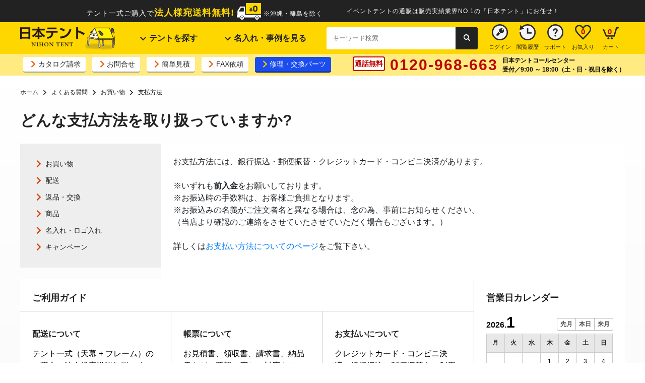

--- FILE ---
content_type: text/html; charset=UTF-8
request_url: https://japan-tent.com/user_data/faq.php?id=56
body_size: 7294
content:
<!doctype html>
<html lang="ja">
<head>
    <meta charset="UTF-8" />
    <title>どんな支払方法を取り扱っていますか? | お買い物 | よくあるご質問 | 日本テント</title>
    <meta name="description" content="お客様からよくお問い合わせ頂く内容をまとめました。「テントについて」「名入れについて」「支払い・送料・配送について」" />
    <meta name="viewport" content="width=device-width, initial-scale=1" />
    <meta http-equiv="x-dns-prefetch-control" content="on" />
    <link rel="preconnect dns-prefetch" href="//cdn.jsdelivr.net">
    <link rel="preconnect dns-prefetch" href="//www.googletagmanager.com">
    <link rel="preconnect dns-prefetch" href="//googleads.g.doubleclick.net">
    <link rel="preconnect dns-prefetch" href="//www.google.com">
    <link rel="preconnect dns-prefetch" href="//www.google-analytics.com">
    <link rel="preconnect dns-prefetch" href="//analytics.google.com">
    <link rel="preconnect dns-prefetch" href="//www.google.co.jp">
    <link rel="preconnect dns-prefetch" href="//stats.g.doubleclick.net">
    <link rel="preconnect dns-prefetch" href="//s.yjtag.jp">
    <link rel="preconnect dns-prefetch" href="//am.yahoo.co.jp">
    <link rel="canonical" href="https://japan-tent.com/user_data/faq.php" />
    <link href="/user_data/packages/default/css/mypage.styles.min.css" rel="stylesheet">
    <link href="/user_data/packages/default/css/header.min.css" rel="stylesheet">

<script>(function(w,d,s,l,i){w[l]=w[l]||[];w[l].push({'gtm.start':
new Date().getTime(),event:'gtm.js'});var f=d.getElementsByTagName(s)[0],
j=d.createElement(s),dl=l!='dataLayer'?'&l='+l:'';j.async=true;j.src=
'https://www.googletagmanager.com/gtm.js?id='+i+dl;f.parentNode.insertBefore(j,f);
})(window,document,'script','dataLayer','GTM-PM58PSB');</script>
<script async src="https://s.yimg.jp/images/listing/tool/cv/ytag.js"></script>
<script>
window.yjDataLayer = window.yjDataLayer || [];
function ytag() { yjDataLayer.push(arguments); }
ytag({"type":"ycl_cookie"});
</script>

            <script type="application/ld+json">
{
  "@context": "https://schema.org",
  "@type": "FAQPage",
  "mainEntity": [
    {
      "@type": "Question",
      "name": "どんな支払方法を取り扱っていますか?",
      "acceptedAnswer": {
        "@type": "Answer",
        "text": "お支払方法には、銀行振込・郵便振替・クレジットカード・コンビニ決済があります。<br><br>※いずれも<strong>前入金</strong>をお願いしております。<br>※お振込時の手数料は、お客様ご負担となります。<br>※お振込みの名義がご注文者名と異なる場合は、念の為、事前にお知らせください。（当店より確認のご連絡をさせていたさせていただく場合もございます。）<br><br>詳しくは<a href=\"https://japan-tent.com/user_data/guide_payment.php\">お支払い方法についてのページ</a>をご覧下さい。"
      }
    }
  ]
}
</script>
<script type="application/ld+json">
{
    "@context": "https://schema.org",
    "@type": "BreadcrumbList",
    "itemListElement": [
        {
            "@type": "ListItem",
            "position": 1,
            "name": "ホーム",
            "item": "https://japan-tent.com/"
        },
        {
            "@type": "ListItem",
            "position": 2,
            "name": "よくある質問",
            "item": "https://japan-tent.com/user_data/faq.php"
        },
        {
            "@type": "ListItem",
            "position": 3,
            "name": "お買い物",
            "item": "https://japan-tent.com/user_data/faq.php?cat=26"
        },
        {
            "@type": "ListItem",
            "position": 4,
            "name": "支払方法",
            "item": "https://japan-tent.com/user_data/faq.php?id=56"
        }
    ]
}
</script>
    </head>

<!-- ▼BODY部 スタート -->
<body>
<!-- Google Tag Manager (noscript) -->
<noscript><iframe src="https://www.googletagmanager.com/ns.html?id=GTM-PM58PSB"
height="0" width="0" style="display:none;visibility:hidden"></iframe></noscript>
<!-- End Google Tag Manager (noscript) -->

    <noscript>
        <p>JavaScript を有効にしてご利用下さい.</p>
    </noscript>

    <a name="top" id="top"></a>

    

                             

                                <!-- ▽ header -->
    <div class="fluid-container -dark">
        <div class="row descrition-header">
            <p class="title">イベントテントの通販は販売実績業界NO.1の「日本テント」にお任せ！</p>
            <div class="descrition"><span class="_fs-14px">テント一式ご購入で</span><strong class="_fs-18px _text-primary">法人様宛送料無料!</strong>&nbsp;<img src="/user_data/packages/default/img/common/icon-delivery.svg" width="48" height="33" alt="送料無料">&nbsp;<span class="_fs-12px">※沖縄・離島を除く</span></div>
        </div><!-- /.row -->
    </div><!-- /.fluid-container -->
    <div class="fluid-container -primary">
        <div class="row main-header">
            <div class="logo"><a href="/"><img src="/user_data/packages/default/img/common/logo.png" width="191" height="49" alt="日本テント"></a></div>
            <div class="globalnav">
                <div class="menu-item">
                    <a href="#"><i class="icon-icon-donw _fs-12px"></i> テントを探す</a>
                    <ul class="submenu">
                        <li><a href="/user_data/pro_list.php"><i class="_fs-14px icon-arrowright _text-orange"></i>すべてのテントを見る</a></li>
                        <li><a href="#" onClick="formToProlist('/user_data/pro_list.php', {'structure[]':'組み立て式', 'mode':'preselect', 'transactionid':'f1a9219f396022fbf21bab2784f77b6a551dc9d4'});return false;"><i class="_fs-14px icon-arrowright _text-orange"></i>組立式テント</a></li>
                        <li><a href="/one-touch-tent/"><i class="_fs-14px icon-arrowright _text-orange"></i>ワンタッチテント</a></li>
                        <li><a href="/user_data/pro_list_ten.php"><i class="_fs-14px icon-arrowright _text-orange"></i>天幕</a></li>
                        <li><a href="/user_data/pro_list_yoko.php"><i class="_fs-14px icon-arrowright _text-orange"></i>横幕</a></li>
                        <li><a href="/user_data/pro_list_option.php"><i class="_fs-14px icon-arrowright _text-orange"></i>オプション品</a></li>
                    </ul>
                </div>
                <div class="menu-item">
                    <a href="#"><i class="icon-icon-donw _fs-12px"></i> 名入れ・事例を見る</a>
                    <ul class="submenu">
                        <li><a href="/user_data/moji_guide.php"><i class="_fs-14px icon-arrowright _text-orange"></i>名入れ・ロゴ入れ実例</a></li>
                        <li><a href="/user_data/logo.php"><i class="_fs-14px icon-arrowright _text-orange"></i>名入れ料金・注文方法</a></li>
                        <li><a href="/user_data/case.php"><i class="_fs-14px icon-arrowright _text-orange"></i>導入事例</a></li>
                    </ul>
                </div>
            </div><!-- /.globalnav -->
            <div>
                <form method="get" action="https://japan-tent.com/user_data/search.php" class="search-form">
                    <input type="text" name="words" size="25" placeholder="キーワード検索">
                    <input type="submit" value="&#xe801">
                </form>
            </div>
            <div class="utility">
                <a class="icon-utility" href="/mypage/login.php"><img src="/user_data/packages/default/img/common/icon-login.svg" alt="ログイン" width="32" height="32" class="icon"><span class="text">ログイン</span></a>
                <a class="icon-utility" href="/user_data/bhistory.php"><img src="/user_data/packages/default/img/common/icon-history.svg" alt="閲覧履歴" width="32" height="32" class="icon"><span class="text">閲覧履歴</span></a>
                <a class="icon-utility" href="/user_data/guide.php"><img src="/user_data/packages/default/img/common/icon-help.svg" alt="サポート" width="32" height="32" class="icon"><span class="text">サポート</span></a>
                <a class="icon-utility" href="/user_data/favorite.php"><img src="/user_data/packages/default/img/common/icon-favorite.svg" alt="お気入り" width="32" height="32" class="icon"><span class="text">お気入り</span><span id="favoriteCount" class="quantity -favorite">0</span></a>
                <a class="icon-utility" href="/cart/"><img src="/user_data/packages/default/img/common/icon-cart.svg" alt="カート" width="32" height="32" class="icon"><span class="text">カート</span><span class="quantity -cart">0</span></span></a>
            </div><!-- /.subnav -->
        </div><!-- /.row -->
    </div><!-- /.fluid-container -->
    <div class="fluid-container -lightprimary _mb-2">
        <div class="row sub-header">
            <div class="subnav">
                <a href="/user_data/catalog.php" target="_blank" class="btn-subnav"><i class="_fs-14px icon-arrowright _text-orange"></i>カタログ請求</a>
                <a href="/contact/" class="btn-subnav"><i class="_fs-14px icon-arrowright _text-orange"></i>お問合せ</a>
                <a href="/user_data/estimate.php" class="btn-subnav"><i class="_fs-14px icon-arrowright _text-orange"></i>簡単見積</a>
                <a href="/user_data/fax.php" class="btn-subnav"><i class="_fs-14px icon-arrowright _text-orange"></i>FAX依頼</a>
                <a href="/user_data/repair.php" class="btn-subnav -is-primary"><i class="_fs-14px icon-arrowright _text-yellow"></i>修理・交換パーツ</a>
            </div><!-- /.subnav -->
            <div class="contact">
                <div><span class="default-badge -outline -danger _fs-14px">通話無料</span></div>
                <div>
                    <span class="_fw-bold _text-danger _fs-30px _ls-2">0120-968-663</span>
                </div>
                <div class="_fs-12px _fw-bold">
                    日本テントコールセンター<br>
                    受付／9:00 ～ 18:00（土・日・祝日を除く）
                </div>
            </div><!-- /.contact -->
        </div><!-- /.row -->
    </div><!-- /.fluid-container -->

    <!-- △ header -->

                

                                    
                                    
                                                            
                <!-- ▼メイン -->
                <div class="fluid-container">
    <div class="row _fs-12px _mb-2">
        <!-- ▽ topic path -->
        <nav>
            <ol class="pankuzu-container">
                <li class="link"><a href="/">ホーム</a></li>
                <li class="link"><a href="/user_data/faq.php">よくある質問</a></li>
                <li class="link"><a href="/user_data/faq.php?cat=26">お買い物</a></li>
                <li class="link">支払方法</li>
            </ol>
        </nav>

        <!-- △ topic path -->
        <h1 class="title-headings _mt-2 -h2 _fs-30px _mb-2">どんな支払方法を取り扱っていますか?</h1>
    </div><!-- /.row -->
</div><!-- /.container-fluid -->

<div class="tow-colmun">
    <div class="aside -mypage">
        <div class="inner">
            <ul class="vertical-dropdown -mypage _fs-14px">
                <li><a class="parent-menu -narrow" href="/user_data/faq.php?cat=26">お買い物</a></li>
                <li><a class="parent-menu -narrow" href="/user_data/faq.php?cat=27">配送</a></li>
                <li><a class="parent-menu -narrow" href="/user_data/faq.php?cat=28">返品・交換</a></li>
                <li><a class="parent-menu -narrow" href="/user_data/faq.php?cat=29">商品</a></li>
                <li><a class="parent-menu -narrow" href="/user_data/faq.php?cat=30">名入れ・ロゴ入れ</a></li>
                <li><a class="parent-menu -narrow" href="/user_data/faq.php?cat=31">キャンペーン</a></li>
            </ul>
        </div><!-- /.inner -->
    </div><!-- /.aside -->
    <div class="main -mypage">
        <div class="inner">
<dl>
<dd 1rem="" class="answer p-3" contentindex="0c" font-size:="" helvetica="" padding:="" style="box-sizing: border-box; margin-bottom: 0.5rem; margin-left: 0px; color: rgb(33, 37, 41); font-family: Roboto, -apple-system, BlinkMacSystemFont, " yu="">
お支払方法には、銀行振込・郵便振替・クレジットカード・コンビニ決済があります。<br />
<br style="box-sizing: border-box;" />
※いずれも<span style="box-sizing: border-box; font-weight: bolder;">前入金</span>をお願いしております。<br style="box-sizing: border-box;" />
※お振込時の手数料は、お客様ご負担となります。<br style="box-sizing: border-box;" />
※お振込みの名義がご注文者名と異なる場合は、念の為、事前にお知らせください。<br style="box-sizing: border-box;" />
（当店より確認のご連絡をさせていたさせていただく場合もございます。）<br style="box-sizing: border-box;" />
<br style="box-sizing: border-box;" />
詳しくは<a href="https://japan-tent.com/user_data/guide_payment.php" style="box-sizing: border-box; color: rgb(0, 123, 255); text-decoration-line: none; background-color: transparent;" targer="_blank">お支払い方法についてのページ</a>をご覧下さい。</dd>
</dl>
<div>
&nbsp;</div>

        </div><!-- /.inner -->
    </div><!-- /.main -->
</div><!--/.tow-colmun -->
                <!-- ▲メイン -->

                                                            
                                    
                                    
                            
    <!-- ▽ footer -->
    <div class="fluid-container _mt-0 _mb-0">
        <div class="row _bg-white">
            <div class="grid-container -guide">
                <div class="grid">
                    <h2 class="title-headings -h2">ご利用ガイド</h2>
                </div><!-- /.grid -->
                <div class="grid">
                    <h2 class="title-headings -h2 _mb-1">営業日カレンダー</h2>
                    <div id="js-calendar"></div>
                    <div class="flex-container _mt-1 -flexstart -nogap">
                        <div class="-today -description">本日</div><!-- /.item -->
                        <div class="-holiday -description">休日</div><!-- /.item -->
                    </div><!-- /.flex-container -->
                    <p class="_fw-bold _fs-14px _mt-1">日本テントコールセンター</p><!-- /._fw-bold -->
                    <div class="flex-container -flexstart -center -nogap">
                        <div><span class="default-badge -outline -danger _fs-12px _mr-1">通話無料</span></div>
                        <div>
                            <a href="tel:0120-968-663"><span class="_fw-bold _text-danger _fs-26px">0120-968-663</span></a>
                        </div>
                    </div><!-- /.flex-container -->
                    <p class="_fs-12px">受付／9:00 ～ 18:00（土・日・祝日を除く）</p>
                </div><!-- /.grid -->

                <div class="grid">
                    <h3 class="title-headings -h3 _mb-1"><i class="icon-delivery _fs-24px"></i>配送について</h3>
                    <p class="_fs-16px">
                        テント一式（天幕 + フレーム）のご購入で法人様宛送料無料です。<br>
                        （沖縄・離島地域および個人宅配送を除く）
                    </p>
                    <a href="/user_data/guide_delivery.php" class="more"><i class="icon-right"></i>詳しく見る</a>
                </div><!-- /.grid -->
                <div class="grid">
                    <h3 class="title-headings -h3 _mb-1"><i class="icon-bill _fs-24px"></i>帳票について</h3><!-- /.title-headings -->
                    <p class="_fs-16px">
                        お見積書、領収書、請求書、納品書などご要望に応じて対応させていただいております。
                    </p>
                    <a href="/user_data/guide_report.php" class="more"><i class="icon-right"></i>詳しく見る</a>
                </div><!-- /.grid -->
                <div class="grid">
                    <h3 class="title-headings -h3 _mb-1"><i class="icon-card _fs-24px"></i>お支払いについて</h3><!-- /.title-headings -->
                    <p class="_fs-16px _mb-1">
                        クレジットカード・コンビニ決済、銀行振込・郵便振替をご利用いただけます。
                    </p>
                    <img class="lazy" src="/user_data/packages/default/img/common/dammy.gif" data-src="/user_data/packages/default/img/common/fig-payment.png" alt="クレジット決済・コンビニ決済" width="218" height="58">
                    <a href="/user_data/guide_payment.php" class="more"><i class="icon-right"></i>詳しく見る</a>
                </div><!-- /.grid -->
                <div class="grid">
                    <h3 class="title-headings -h3 _mb-1"><i class="icon-return _fs-24px"></i>返品・交換について</h3><!-- /.title-headings -->
                    <p class="_fs-16px">
                        万が一の不良品に関しては誠意を持って対応させていただきます。<br>
                        お客様のご都合による返品及び交換は商品の特性上、お受け致しかねます。
                    </p>
                    <a href="/user_data/guide_return.php" class="more"><i class="icon-right"></i>詳しく見る</a>
                </div><!-- /.grid -->
                <div class="grid">
                    <h3 class="title-headings -h3 _mb-1"><i class="icon-calendar _fs-24px"></i>納期について</h3><!-- /.title-headings -->
                    <p class="_fs-16px">
                        平日午前11時迄のご入金確認で即日、以降は翌営業日での発送となります。<br>
                        「名入れ・ロゴ」の指定がある場合は10営業日程度かかります。<br>
                        （お急ぎの場合はご相談ください）
                    </p>
                    <a href="/user_data/guide_deliverydate.php" class="more"><i class="icon-right"></i>詳しく見る</a>
                </div><!-- /.grid -->
                <div class="grid">
                    <h3 class="title-headings -h3 _mb-1"><i class="icon-faq _fs-24px"></i>よくある質問</h3><!-- /.title-headings -->
                    <p class="_fs-16px">
                        お客様からよくお問い合わせいただく内容をまとめたものを掲載しております。
                    </p>
                    <a href="/user_data/faq.php" class="more"><i class="icon-right"></i>詳しく見る</a>
                </div><!-- /.grid -->
            </div><!-- /.grid-container -->
        </div><!-- /.row -->
    </div><!-- /.fluid-container _mb-2 -->
    <a href="#top" class="fluid-container -pagetop _mt-2">
        ページの先頭へ戻る
    </a><!-- /.fluid-container bg-dark -->
    <div class="fluid-container -dark">
        <div class="row flex-container _py-2">
            <div>
                <a href="/"><img src="/user_data/packages/default/img/common/dammy.gif" data-src="/user_data/packages/default/img/common/logo-inversed.png" class="lazy" alt="日本テント" width="140" height="47"></a>
            </div>
            <div>
                <h3 class="title-headings -h4 _text-white _mb-1">日本テントのサービス</h3>
                <ul>
                    <li class="default-list"><a class="footerlink" href="/user_data/staff.php">テント通販に不安のある方へ</a></li>
                    <li class="default-list"><a class="footerlink" href="/user_data/logo.php">名入れ・ロゴ入れについて</a></li>
                    <li class="default-list"><a class="footerlink" href="/user_data/campaign.php">お得なキャンペーン</a></li>
                    <li class="default-list"><a class="footerlink" href="/user_data/catalog.php">カタログ請求</a></li>
                    <li class="default-list"><a class="footerlink" href="/user_data/repair.php">修理受付</a></li>
                    <li class="default-list"><a class="footerlink" href="/user_data/corp.php">代行出荷</a></li>
                    <li class="default-list"><a class="footerlink" href="/entry/kiyaku.php">無料会員登録</a></li>
                    <li class="default-list"><a class="footerlink" href="/mypage/login.php">ログイン</a></li>
                </ul>
            </div>
            <div>
                <h3 class="title-headings -h4 _text-white _mb-1">テントを探す</h3>
                <ul>
                    <li class="default-list"><a class="footerlink" href="/user_data/pro_list.php">テント</a></li>
                    <li class="default-list"><a class="footerlink" href="/one-touch-tent/">ワンタッチテント</a></li>
                    <li class="default-list"><a class="footerlink" href="/user_data/pro_list_yoko.php">横幕</a></li>
                    <li class="default-list"><a class="footerlink" href="/user_data/pro_list_option.php">オプション品</a></li>
                    <li class="default-list"><a class="footerlink" href="/user_data/estimate.php">簡単見積</a></li>
                    <li class="default-list"><a class="footerlink" href="/user_data/select_capacity.php">収容人数で探す</a></li>
                    <li class="default-list"><a class="footerlink" href="/user_data/plan03.php">簡単組立で探す</a></li>
                    <li class="default-list"><a class="footerlink" href="/user_data/plan05.php">学校・自治会向けで探す</a></li>
                    <li class="default-list"><a class="footerlink" href="/user_data/select.php">失敗しないテント選び</a></li>
                    <li class="default-list"><a class="footerlink" href="/user_data/case.php">導入事例</a></li>
                </ul>
            </div>
            
            <div>
                <h3 class="title-headings -h4 _text-white _mb-1">利用目的から探す</h3>
                <ul class="default-list">
                    <li class="default-list"><a class="footerlink" href="/user_data/select_event.php">イベントにおすすめのテント</a></li>
                    <li class="default-list"><a class="footerlink" href="/user_data/select_sportsday.php">運動会におすすめのテント</a></li>
                    <li class="default-list"><a class="footerlink" href="/user_data/select_clubactivities.php">部活・クラブ活動におすすめのテント</a></li>
                    <li class="default-list"><a class="footerlink" href="/user_data/select_donation.php">寄贈品におすすめのテント</a></li>
                    <li class="default-list"><a class="footerlink" href="/user_data/select_festival.php">お祭りにおすすめのテント</a></li>
                    <li class="default-list"><a class="footerlink" href="/user_data/select_store.php">店舗・ブース・露店におすすめのテント</a></li>
                    <li class="default-list"><a class="footerlink" href="/user_data/plan02.php">防災におすすめのテント</a></li>
                    <li class="default-list"><a class="footerlink" href="/user_data/select_sunshade.php">日よけにおすすめのテント</a></li>
                </ul>
            </div>
            <div>
                <h3 class="title-headings -h4 _text-white _mb-1">ヘルプ&amp;ガイド</h3>
                <ul>
                    <li class="default-list"><a class="footerlink" href="/user_data/guide_delivery.php">配送について</a></li>
                    <li class="default-list"><a class="footerlink" href="/user_data/guide_report.php">帳票について</a></li>
                    <li class="default-list"><a class="footerlink" href="/user_data/guide_payment.php">支払について</a></li>
                    <li class="default-list"><a class="footerlink" href="/user_data/guide_deliverydate.php">納期について</a></li>
                    <li class="default-list"><a class="footerlink" href="/user_data/guide_return.php">返品・交換について</a></li>
                    <li class="default-list"><a class="footerlink" href="/user_data/faq.php">よくある質問</a></li>
                    <li class="default-list"><a class="footerlink" href="/contact/">お問い合わせ</a></li>
                </ul>
            </div>
        </div><!-- /.row flex-container -->
        <hr class="_hr-lightdark">
        <div class="row flex-container _pb-2">
            <ul>
                <li class="default-list -inline"><a class="footerlink" href="/user_data/company.php">運営会社</a><span class="_text-white _px-1">｜</span></li>
                <li class="default-list -inline"><a class="footerlink" href="/user_data/privacy.php">個人情報のお取り扱い</a><span class="_text-white _px-1">｜</span></li>
                <li class="default-list -inline"><a class="footerlink" href="/order/">特定商取引法</a><span class="_text-white _px-1">｜</span></li>
                <li class="default-list -inline"><a class="footerlink" href="/user_data/sitemap.php">サイトマップ</a></li>
            </ul>
            <p class="_fs-12px _text-white">&copy;<a href="/" class="_fs-12px _text-white">イベントテント通販「日本テント」</a>｜AOI FACTORY. Inc.</p>
        </div>

    </div><!-- /.fluid-container -dark -->
    <!-- △ footer -->

    <script type="text/javascript" src="/user_data/packages/default/js/intersection-observer.min.js"></script>
    <script type="text/javascript" src="/user_data/packages/default/js/calendar.js?1769158727"></script>
    <script type="text/javascript" src="/user_data/packages/default/js/formtoprolist.js"></script>

    <script type="text/javascript" src="/user_data/packages/default/js/accordion.min.js"></script>
<script>
    var accordion = new Accordion( '.accordion-container' );
</script>


		    <script type="text/javascript" src="/user_data/packages/default/js/eccube.formmodesubmit.js"></script>
	
<!-- DigiCert Seal Code -->
<!-- Place with DigiCert Seal HTML or with other scripts -->
<script type="text/javascript">
    var __dcid = __dcid || [];__dcid.push(["DigiCertClickID_jx4WL9pS", "16", "m", "black", "jx4WL9pS"]);(function(){var cid=document.createElement("script");cid.async=true;cid.src="//seal.digicert.com/seals/cascade/seal.min.js";var s = document.getElementsByTagName("script");var ls = s[(s.length - 1)];ls.parentNode.insertBefore(cid, ls.nextSibling);}());
</script>

<!-- yahoo!リスティング -->
<script type="text/javascript">
  (function () {
    var tagjs = document.createElement("script");
    var s = document.getElementsByTagName("script")[0];
    tagjs.async = true;
    tagjs.src = "//s.yjtag.jp/tag.js#site=beNzF3R";
    s.parentNode.insertBefore(tagjs, s);
  }());
</script>
<noscript>
  <iframe src="//b.yjtag.jp/iframe?c=beNzF3R" width="1" height="1" frameborder="0" scrolling="no" marginheight="0" marginwidth="0"></iframe>
</noscript>
<!-- google adwords -->



                                        


</body>
<!-- ▲BODY部 エンド -->

</html>


--- FILE ---
content_type: text/css
request_url: https://japan-tent.com/user_data/packages/default/css/mypage.styles.min.css
body_size: 8825
content:
html,body,div,span,object,iframe,h1,h2,h3,h4,h5,h6,p,blockquote,pre,abbr,address,cite,code,del,dfn,em,img,ins,kbd,q,samp,small,strong,sub,sup,var,b,i,dl,dt,dd,ol,ul,li,fieldset,form,label,legend,table,caption,tbody,tfoot,thead,tr,th,td,article,aside,canvas,details,figcaption,figure,footer,header,hgroup,menu,nav,section,summary,time,mark,audio,video{margin:0;padding:0;border:0;outline:0;font-size:100%;vertical-align:baseline;background:rgba(0,0,0,0)}body{line-height:1}article,aside,details,figcaption,figure,footer,header,hgroup,menu,nav,section{display:block}ul{list-style:none}blockquote,q{quotes:none}blockquote:before,blockquote:after,q:before,q:after{content:"";content:none}a{margin:0;padding:0;font-size:100%;vertical-align:baseline;background:rgba(0,0,0,0);text-decoration:none}ins{background-color:#fff;color:#000;text-decoration:none}mark{background-color:#fff;color:#000;font-style:italic;font-weight:bold}del{text-decoration:line-through}abbr[title],dfn[title]{border-bottom:1px dotted;cursor:help}table{border-collapse:collapse;border-spacing:0}hr{display:block;height:1px;border:0;border-top:1px solid #ccc;margin:1em 0;padding:0}input,select{vertical-align:middle}html{font-size:62.5%}body{font-family:"Helvetica Neue",Arial,"Hiragino Kaku Gothic ProN","Hiragino Sans",Meiryo,sans-serif;font-size:1.6rem;line-height:1.5;background:#f5f5f5;background:linear-gradient(0deg, rgb(245, 245, 245) 0%, rgb(255, 255, 255) 90%, rgb(255, 255, 255) 100%);display:flex;flex-direction:column;min-height:100vh}*,*:before,*:after{box-sizing:border-box}h1{font-size:32px}h2{font-size:28px}h3{font-size:20px}h4,h5{font-size:16px}h1,h2,h3,h4,h5,h6{margin:0;padding:0;line-height:1.5}a img:hover{opacity:.7}a{color:#222}a:hover{color:#d64000}a:hover img{opacity:.8}img{vertical-align:bottom}hr{border-top:1px solid #e5e5e5}.descrition-header{display:flex;height:44px;align-items:center;color:#fff;justify-content:center;letter-spacing:1px}.descrition-header>.title{order:2;font-size:12px;font-weight:normal;margin-left:48px}.descrition-header>.descrition{order:1}.icon-utility{width:55px;height:55px;position:relative}.icon-utility>.icon{width:32px;height:32px;position:absolute;top:0;left:50%;margin-left:-16px}.icon-utility>.text{position:absolute;bottom:-5px;width:55px;font-size:11px;height:23px;color:#222;display:block;text-align:center}.icon-utility>.quantity{position:absolute;color:#bf0000;font-size:15px;font-weight:bold;display:block;text-align:center}.icon-utility>.quantity.-favorite{top:0;right:0;left:0;bottom:0;margin:auto;line-height:2}.icon-utility>.quantity.-cart{top:0;left:50%;margin-left:-6px;line-height:2}.main-header{display:flex;height:63px;justify-content:space-between;align-items:center}.main-header>.logo{height:49px}.main-header>.globalnav a{width:115px;text-align:center;font-weight:bold;font-size:16px;height:63px;line-height:63px;border-bottom:3px solid gold;color:#222;display:inline-block}.main-header>.globalnav a:hover{border-bottom:3px solid #222;background:#eec900;height:63px;text-decoration:none}.main-header>.utility{display:flex;justify-content:space-between;align-items:center;text-align:center;height:63px}.sub-header{display:flex;height:43px;justify-content:space-between;align-items:center}.sub-header>.subnav{width:52%;display:flex;justify-content:space-between;align-items:center}.sub-header>.subnav a{font-size:14px;color:#222;position:relative}.sub-header>.subnav a:hover{color:#d64000}.sub-header>.subnav a>.badge-quantity{position:absolute;top:-7px;right:-15px;background:#bf0000;color:#fff;width:16px;height:16px;border-radius:50%;font-size:12px;line-height:16px;text-align:center}.sub-header>.contact{width:540px;display:flex;justify-content:space-between;align-items:center}.search-form{position:relative;box-sizing:border-box;display:block;border-radius:3px;height:44px;width:300px;overflow:hidden}.search-form>input[type=text]{border:none;width:256px;height:44px;padding:0 12px}.search-form>input[type=text]:focus{outline:0}.search-form>input[type=submit]{cursor:pointer;border:none;background:#222;color:#fff;position:absolute;width:44px;height:44px;right:0px;outline:none;z-index:0;font-family:fontello}.button-group .button{display:inline-block;zoom:1;padding:3px 6px;margin:0;cursor:pointer;border:1px solid #bbb;overflow:visible;font:bold 13px arial,helvetica,sans-serif;text-decoration:none;white-space:nowrap;color:#555;background-color:#fff;background-clip:padding-box;border-radius:3px}.button-group .button:hover{background-color:#eee;color:#555}.button-group .button:active{background:#e9e9e9;position:relative;top:1px;text-shadow:none;box-shadow:0 1px 1px rgba(0,0,0,.3) inset;outline:none}.button-group,.button-group li{display:inline-block}.button-group{font-size:0;margin:0 0 6px auto;padding:0;border-radius:7px}.button-group li{margin-right:-1px}.button-group .button{font-size:12px;border-radius:0}.button-group .button:active{box-shadow:0 0 1px rgba(0,0,0,.2) inset,5px 0 5px -3px rgba(0,0,0,.2) inset,-5px 0 5px -3px rgba(0,0,0,.2) inset}.button-group li:first-child .button{border-radius:3px 0 0 3px}.button-group li:first-child .button:active{box-shadow:0 0 1px rgba(0,0,0,.2) inset,-5px 0 5px -3px rgba(0,0,0,.2) inset}.button-group li:last-child .button{border-radius:0 3px 3px 0}.button-group li:last-child .button:active{box-shadow:0 0 1px rgba(0,0,0,.2) inset,5px 0 5px -3px rgba(0,0,0,.2) inset}@font-face{font-family:"fontello";src:url("scss/lib/fontello/font/fontello.eot?8563979");src:url("scss/lib/fontello/font/fontello.eot?8563979#iefix") format("embedded-opentype"),url("scss/lib/fontello/font/fontello.woff2?8563979") format("woff2"),url("scss/lib/fontello/font/fontello.woff?8563979") format("woff"),url("scss/lib/fontello/font/fontello.ttf?8563979") format("truetype"),url("scss/lib/fontello/font/fontello.svg?8563979#fontello") format("svg");font-weight:normal;font-style:normal;font-display:swap}[class^=icon-]:before,[class*=" icon-"]:before{font-family:"fontello";font-style:normal;font-weight:normal;speak:never;display:inline-block;text-decoration:inherit;width:1em;margin-right:.2em;text-align:center;font-variant:normal;text-transform:none;line-height:1em;margin-left:.2em;-webkit-font-smoothing:antialiased;-moz-osx-font-smoothing:grayscale}.icon-heart-empty:before{content:""}.icon-search:before{content:""}.icon-uv:before{content:""}.icon-event:before{content:""}.icon-shop:before{content:""}.icon-easy:before{content:""}.icon-size:before{content:""}.icon-sports:before{content:""}.icon-school:before{content:""}.icon-protect:before{content:""}.icon-club:before{content:""}.icon-fes:before{content:""}.icon-gift:before{content:""}.icon-right:before{content:""}.icon-close:before{content:""}.icon-icon-bill:before{content:""}.icon-icon-return:before{content:""}.icon-icon-calendar:before{content:""}.icon-icon-card:before{content:""}.icon-icon-delivery:before{content:""}.icon-icon-faq:before{content:""}.icon-icon-donw:before{content:""}.icon-note:before{content:""}.icon-fax:before{content:""}.icon-arrowright:before{content:""}.icon-arrowleft:before{content:""}.icon-favorite:before{content:""}.icon-user:before{content:""}.icon-checked:before{content:""}.icon-unchecked:before{content:""}._text-primary{color:gold !important}._text-secondary{color:#d64000 !important}._text-danger{color:#bf0000 !important}._text-dark{color:#222 !important}._text-light{color:#999 !important}._text-white{color:#fff !important}._text-lightbluegray{color:#a6b4b5 !important}._text-info{color:#006bcf !important}._text-success{color:#22ba94}._bg-primary{background:gold !important}._bg-dark{background:#222 !important}._bg-white{background:#fff !important}._bg-light{background:#999 !important}._bg-lighter{background:#f2f2f2}._fs-11px{font-size:11px !important}._fs-12px{font-size:12px !important}._fs-13px{font-size:13px !important}._fs-14px{font-size:14px !important}._fs-16px{font-size:16px !important}._fs-18px{font-size:18px !important}._fs-20px{font-size:20px !important}._fs-24px{font-size:24px !important}._fs-26px{font-size:26px !important}._fs-30px{font-size:30px !important}._fs-36px{font-size:36px !important}._fs-48px{font-size:48px !important}._fw-bold{font-weight:bold !important}._fw-normal{font-weight:normal !important}._lh-1{line-height:1 !important}._lh-15{line-height:1.5 !important}._ls-2{letter-spacing:2px !important}._mb-0{margin-bottom:0 !important}._mt-0{margin-top:0 !important}._mt-1{margin-top:12px !important}._mt-2{margin-top:24px !important}._mt-3{margin-top:48px !important}._mb-1{margin-bottom:12px !important}._mb-2{margin-bottom:24px !important}._mb-3{margin-bottom:48px !important}._mr-1{margin-right:12px !important}._mr-2{margin-right:24px !important}._ml-1{margin-left:12px !important}._my-1{margin-top:12px !important;margin-bottom:12px !important}._my-2{margin-top:24px !important;margin-bottom:24px !important}._my-3{margin-top:36px !important;margin-bottom:36px !important}._ml-2{margin-left:24px}._ml-auto{margin-left:auto !important}._mx-1{margin-left:12px !important;margin-right:12px !important}._mx-auto{margin-left:auto !important;margin-right:auto !important}._p-0{padding:0 !important}._p-1{padding:12px !important}._p-2{padding:24px !important}._p-3{padding:36px !important}._pt-0{padding-top:0 !important}._pt-3{padding-top:36px !important}._px-1{padding-left:12px !important;padding-right:12px !important}._px-2{padding-left:24px !important;padding-right:24px !important}._px-auto{padding:auto}._py-1{padding-top:12px !important;padding-bottom:12px !important}._py-2{padding-top:24px !important;padding-bottom:24px !important}._pl-1{padding-left:12px !important}._pl-2{padding-left:24px !important}._pr-1{padding-right:12px !important}._pr-2{padding-right:24px !important}._pb-0{padding-bottom:0 !important}._pb-1{padding-bottom:12px !important}._pb-2{padding-bottom:24px !important}._py-2{padding:24px 0 !important}._position-relative{position:relative !important}._border{border:solid 1px #ccc !important}._border-x{border-left:solid 1px #ccc !important;border-right:solid 1px #ccc !important}._border-top{border-top:solid 1px #ccc !important}._border-bottom{border-bottom:solid 1px #ccc !important}._border-bottom2px{border-bottom:solid 2px #454545 !important}._border-gold{border:solid #dab432 10px;box-sizing:border-box}._border-silver{border:solid #b3b3b3 10px;box-sizing:border-box}._border-blonde{border:solid #ad7049 10px;box-sizing:border-box}._border-0{border:none !important}._border-danger3px{border:3px solid #bf0000 !important}._hr-dashed{border-top:1px dashed #ccc;border-right:none;border-bottom:none;border-left:none}._hr-lightdark{height:1px;background-color:#606060;border:none;color:#606060}._d-block{display:block !important}._d-none{display:none !important}a:hover ._reset-dark{color:#222 !important}._w-100{width:100% !important}._w-75{width:75% !important}._w-50{width:50% !important}._w-33{width:33% !important}._w-25{width:25% !important}._w-auto{width:100%;height:100%}._text-left{text-align:left !important}._text-right{text-align:right !important}._text-center{text-align:center !important}._space-between{justify-content:space-between !important}._text-top{vertical-align:top !important}._no-wrap{white-space:nowrap !important}._vertical-middle{vertical-align:middle !important}._cursor-pointer{cursor:pointer !important}._img-fluid{max-width:100%;height:auto}._float-right{float:right !important}._hover{cursor:pointer !important;color:#222}._hover:hover{color:#d64000}.article-container.-news{position:relative;width:274px;height:135px}.article-container.-news>.date{font-size:12px;line-height:1}.article-container.-news>.title{font-size:14px;margin-bottom:12px}.article-container.-news>.more{position:absolute;bottom:0;right:24px;font-size:12px}.article-container.-news>.title:before,.article-container.-news>.more:before{content:"";font-family:fontello;font-size:9px;margin-right:3px}.checklist-container{border-top:gold solid 1px;border-left:gold solid 1px;display:flex;flex-direction:row;flex-wrap:wrap;width:772px;box-sizing:border-box;margin-bottom:30px}.checklist-container>.inner{display:inline-block;position:relative}.checklist-container>.inner input{opacity:0;position:absolute;left:0}.checklist-container>.inner label{padding:5px;background:#fff;display:inline-block;cursor:pointer;transition:.5s;width:385px;border-right:1px solid gold;border-bottom:1px solid gold;line-height:50px}.checklist-container>.inner label:hover,.checklist-container>.inner input:checked+label{background:#000;color:gold}.checklist-container>.inner img{margin-right:10px}.grid-container{display:grid}.grid-container.-guide{grid-auto-flow:row;grid-auto-columns:300px;grid-template-rows:64px 320px 320px}.grid-container.-guide>.grid{padding:24px;position:relative}.grid-container.-guide>.grid:nth-child(1){grid-column:1/4;grid-row:1;border-bottom:1px solid #ccc}.grid-container.-guide>.grid:nth-child(2){grid-column:4;grid-row:1/4;border-left:1px solid #ccc;width:300px}.grid-container.-guide>.grid:nth-child(3),.grid-container.-guide>.grid:nth-child(4),.grid-container.-guide>.grid:nth-child(5){border-bottom:1px solid #ccc}.grid-container.-guide>.grid:nth-child(3),.grid-container.-guide>.grid:nth-child(4),.grid-container.-guide>.grid:nth-child(6),.grid-container.-guide>.grid:nth-child(7){border-right:1px solid #ccc}.grid-container.-guide>.grid:nth-child(3)>.more,.grid-container.-guide>.grid:nth-child(4)>.more,.grid-container.-guide>.grid:nth-child(5)>.more,.grid-container.-guide>.grid:nth-child(6)>.more,.grid-container.-guide>.grid:nth-child(7)>.more,.grid-container.-guide>.grid:nth-child(8)>.more{position:absolute;bottom:24px;right:24px;font-size:12px}.flex-container{display:flex;flex-wrap:row nowrap;justify-content:space-between}.flex-container.-flexstart{justify-content:flex-start;gap:24px}.flex-container.-left{justify-content:left}.flex-container.-middle{justify-content:center}.flex-container.-colmun{flex-flow:column}.flex-container.-nogap{gap:0}.flex-container.-flexend{align-items:flex-end}.flex-container.-center{align-items:center}.flex-container.-top{align-items:top}.flex-container>.half{width:50%}.flex-container>.thirty{width:33%}.flex-container>.seventy{width:70%}.flex-container>.flex-grow2{flex-grow:2}.flex-container.-calendar{border-top:1px solid #ccc;border-right:1px solid #ccc}.flex-container.-calendar>.item{width:35.8px;height:35.8px;text-align:center;border-left:1px solid #ccc;font-size:12px;line-height:35.8px}.flex-container.-calendar>.-day{font-weight:bold;color:#222;background:rgba(34,34,34,.1)}.flex-container>.-holiday{color:#bf0000;background:rgba(191,0,0,.1);font-size:12px}.flex-container>.-today{color:#222;background:rgba(255,215,0,.1);font-size:12px}.flex-container>.-holiday.-description,.flex-container>.-today.-description{width:35.8px;text-align:center;padding:3px}.flex-container.-w130>.item,.splide__list.-w130>.item{width:130px;position:relative}.flex-container.-w150>.item,.splide__list.-w150>.item{width:150px;position:relative}.flex-container.-w180>.item,.splide__list.-w180>.item{width:180px;position:relative}.flex-container.-w180>.item .name,.splide__list.-w180>.item .name{min-height:40px}.flex-container.-w180>.item .discount,.splide__list.-w180>.item .discount{min-height:24px}.flex-container.-w130>.item p,.flex-container.-w180>.item p,.splide__list.-w130>.item p,.splide__list.-w180>.item p{margin-top:6px;font-size:13px;line-height:1.25}.flex-container.-w130>.item>.price,.flex-container.-w180>.item>.price,.splide__list.-w130>.item>.price,.splide__list.-w180>.item>.price{text-align:right;color:#bf0000}.flex-container.-w130>.item>.close,.flex-container.-w130>.item>form .close,.flex-container.-w180>.item>.close,.flex-container.-w180>.item>form .close,.splide__list.-w130>.item>.close,.splide__list.-w130>.item>form .close,.splide__list.-w180>.item>.close,.splide__list.-w180>.item>form .close{position:absolute;top:-11.5px;right:-11.5px;width:23px;height:23px;line-height:1;border-radius:50%;background:#fff;border:1px solid #ccc;color:#666;text-align:center}.flex-container.-w130>.item>.close:hover,.flex-container.-w130>.item>form .close:hover,.flex-container.-w180>.item>.close:hover,.flex-container.-w180>.item>form .close:hover,.splide__list.-w130>.item>.close:hover,.splide__list.-w130>.item>form .close:hover,.splide__list.-w180>.item>.close:hover,.splide__list.-w180>.item>form .close:hover{cursor:pointer;background:#f5f5f5}.flex-container.-w130>.item>.close:after,.flex-container.-w130>.item>form .close:after,.flex-container.-w180>.item>.close:after,.flex-container.-w180>.item>form .close:after,.splide__list.-w130>.item>.close:after,.splide__list.-w130>.item>form .close:after,.splide__list.-w180>.item>.close:after,.splide__list.-w180>.item>form .close:after{content:"";font-family:fontello;font-size:10px;font-weight:bold}.flex-container>.w74,.splide__list>.w74{width:74px;font-size:12px;text-align:center}.fluid-container{width:100%}.fluid-container>.row{width:1200px;margin:0 auto}.fluid-container>.row>.-quarter{width:900px;margin:0 auto}.fluid-container.-primary{background:gold}.fluid-container.-dark{background:#222}.fluid-container.-lightprimary{background:#ffeb80}.fluid-container.-pagetop{background:#606060;text-align:center;display:block;color:#fff;font-size:14px;padding:12px 0;margin-top:auto}.form-container{width:800px;padding:15px;margin:30px auto}.form-container-auto{width:100%}.form-container>.inner{background:#fff;padding:24px;border:1px solid #ccc}.form-container>.row{display:flex;align-items:center;align-content:space-between;border-top:1px dashed #ccc;padding-top:15px}.form-container>.row input[type=text],.form-container>.row input[type=password]{border:1px solid #ccc;border-radius:none;padding:5px;height:40px;line-height:40px;margin-right:15px;border-radius:4px}.form-container>.row label{min-width:272px;font-size:14px}.form-container>.row label.-max{width:100%}.form-container>.row textarea{border:1px solid #ccc;border-radius:4px}.form-container ::-moz-placeholder{color:#aeaeae}.form-container ::placeholder{color:#aeaeae}.pager-container{display:flex;flex-direction:row;justify-content:center;align-items:center;margin-bottom:36px}.pager-container>.pager a{width:34px;height:34px;border:1px solid #ccc;line-height:34px;text-align:center;color:#d64000;margin-right:6px;display:inline-block}.pager-container>.pager a:hover{border:1px solid #d64000}.pager-container>.pager.active a{border:1px solid #d64000;background:rgba(214,64,0,.2);color:#d64000}.pager-container>.prev a{margin-right:36px}.pager-container>.prev:before{content:"";font-family:"fontello";margin-right:12px}.pager-container>.next a{margin-left:36px}.pager-container>.next:after{content:"";font-family:"fontello";margin-left:12px}.pankuzu-container{display:flex;justify-content:start;list-style:none}.pankuzu-container>.link a::after{font-family:"fontello";content:"";font-size:10px;padding:0 8px}.title-headings.-h1{font-size:22px;font-weight:normal;color:#d64000}.title-headings.-h2{font-size:18px;color:#222}.title-headings.-h3{font-size:16px;color:#222}.title-headings.-h4{font-size:14px;color:#222}.title-headings.-normal{font-weight:normal}.default-badge{background:#fff;padding:2px;border-radius:4px;font-weight:bold;border:1px solid #dbdbdb;display:inline-block;margin-bottom:5px}.default-badge.-must{border:1px solid #bf0000;background:#fff;color:#bf0000;font-size:11px;padding:2px 4px;margin-bottom:0;border-radius:0}.default-badge.-active{background:#d64000;color:#fff;font-size:12px;padding:2px 4px;border-radius:24px;border:none;margin-bottom:0}.default-badge.-done{background:#fff;color:#d64000;font-size:12px;padding:2px 4px;border-radius:24px;border:none;margin-bottom:0;border:1px solid #d64000}.default-badge.-normal{background:#fff;color:#666;font-size:12px;padding:2px 4px;border-radius:24px;border:1px solid #ccc;margin-bottom:0}.default-badge.-dark{background:#000;color:#fff;font-size:11px;padding:2px 4px;border-radius:24px;border:none;margin-bottom:0}.default-badge.-large{border-radius:28px;padding:5px 10px;width:28px;height:28px}.default-badge.-outline.-danger{border:2px solid #bf0000;color:#bf0000}.default-badge.-outline.-danger.-small{font-size:11px;border:1px solid #bf0000}.default-badge.-fill.-danger{background:#bf0000;color:#fff;border:none}.default-badge.-fill.-info{background:#00a0e9;color:#fff;border:none}.default-badge.-fill.-success{background:#22ba94;color:#fff;border:none}.default-badge.-pill{border-radius:24px;font-weight:normal;padding:7px 8px 7px 12px;text-align:center;font-size:14px}.default-badge.-pill:hover{color:#222}.default-badge.-pill.-close:after{content:"";font-family:fontello;padding-left:24px;font-weight:bold}.default-badge.-corner{border-radius:0}.default-badge.-teiban,.default-badge.-steel,.default-badge.-alumi,.default-badge.-onetouch,.default-badge.-hukugou{font-weight:normal;font-size:12px;border:none;margin:6px 6px 6px 0;padding:3px 6px}.default-badge.-teiban{background:#78d5ff}.default-badge.-steel{background:#cfe78c}.default-badge.-alumi{background:#9ef7f0}.default-badge.-onetouch{background:#f5bec5}.default-badge.-hukugou{background:#f4e36d}.default-badge.-normal{background:#fff;border:1px solid #ccc}a:hover .default-badge{color:#222}.default-checkbox>input.input[type=checkbox]{display:none}.default-checkbox>.label{position:relative;padding:0 0 0 42px;display:block;margin-bottom:12px}.default-checkbox>.label:hover{cursor:pointer}.default-checkbox>.label:hover:after{border-color:#d64000}.default-checkbox>.label:after,.default-checkbox>.label:before{position:absolute;content:"";display:block;top:50%}.default-checkbox>.label:after{left:15px;margin-top:-10px;width:20px;height:20px;border:2px solid #999;border-radius:6px}.default-checkbox>.label:before{left:21px;margin-top:-8px;width:7px;height:14px;border-right:3px solid #d64000;border-bottom:3px solid #d64000;transform:rotate(45deg);opacity:0}.default-checkbox>input.input[type=checkbox]:checked+.label:before{opacity:1}.default-checkbox>input.input[type=checkbox]:checked+.highlight{background:#ffe766;font-weight:bold}.default-list.-inline{display:inline}.default-list.-circle{list-style:circle;padding-left:24px}.default-list.-small{font-size:14px}.default-list>.footerlink{color:#fff;font-size:12px}.default-list>.footerlink:hover{color:#d64000}.default-button{height:48px;font-size:16px;line-height:42px;text-align:center;border-radius:4px;box-shadow:4px 4px 6px -4px rgba(0,0,0,.22);white-space:nowrap}.default-button.-max{display:block;line-height:48px}.default-button.-small{height:36px;font-size:14px;padding:11px 24px;line-height:36px}.default-button.-large{padding:11px 24px;line-height:48px}.default-button.-narrow{height:24px;font-size:14px;padding:6px;line-height:24px}.default-button.-white{background:#fff;border:1px solid #dbdbdb;cursor:pointer}.default-button.-light{background:#fff;border:1px solid #dbdbdb;cursor:pointer}.default-button.-light.-active{box-shadow:none !important;color:#d64000}.default-button.-light:hover{border:1px solid #d64000;color:#222;cursor:pointer}.default-button.-dark{background:#222;color:#fff}.default-button.-primary{background:gold}.default-button.-secondary{background:#d64000;color:#fff}.default-button.-secondary:hover{background:#a33100;cursor:pointer}.default-button.-danger{background:#bf0000;color:#fff}.default-button.-danger:hover{background:#8c0000;cursor:pointer}.default-button.-primary:hover{background:#ccac00;cursor:pointer;color:#fff}.default-button.-block{padding:0;display:block}.default-input{width:40px;height:30px;font-size:16px;line-height:36px;text-align:center;border-radius:4px;box-shadow:4px 4px 6px -4px rgba(0,0,0,.22) inset;border:1px solid #ccc}.default-input.-max{width:100% !important;text-align:left}.default-input.-textarea{width:100% !important;min-height:100px;text-align:left}.modalArea{visibility:hidden;opacity:0;position:fixed;z-index:9999999;top:0;left:0;width:100%;height:100%;transition:.4s}.modalBg{width:100%;height:100%;background-color:rgba(30,30,30,.9)}.modalWrapper{position:absolute;top:50%;left:50%;transform:translate(-50%, -50%);width:70%;max-width:500px;padding:30px;background-color:#fff}.modalWrapper.-large{max-width:1000px;padding:0}.modalWrapper.-normal{max-width:900px;padding:0}.closeModal{position:absolute;top:.5rem;right:1rem;cursor:pointer}.is-show{visibility:visible;opacity:1}.modal{display:none;position:fixed;z-index:1;left:0;top:0;width:100%;height:100%;overflow:auto;background-color:rgba(0,0,0,.4)}.modal-content{background-color:#fff;margin:5% auto;padding:20px;border:1px solid #888;max-width:500px}.modal-content img{width:100%}.modal-close{float:right;font-size:20px;font-weight:bold;color:#aaa;cursor:pointer}.modal-close:hover,.modal-close:focus{color:#000;text-decoration:none}.default-radio>input.input[type=radio]{display:none}.default-radio>.label{position:relative;padding:0 0 0 42px;display:block;margin-bottom:12px}.default-radio>.label:hover{cursor:pointer}.default-radio>.label:hover:after{border-color:#d64000}.default-radio>.label:after,.default-radio>.label:before{position:absolute;content:"";display:block;top:50%}.default-radio>.label:after{left:15px;margin-top:-10px;width:20px;height:20px;border:2px solid #999;border-radius:50%}.default-radio>.label:before{left:20px;margin-top:-5px;width:10px;height:10px;background:#d64000;border-radius:50%;opacity:0}.default-radio>input.input[type=radio]:checked+.label:before{opacity:1}.default-select{position:relative}.default-select:before{z-index:1;position:absolute;right:12px;top:0;content:"";font-family:fontello;line-height:43px;color:#222;pointer-events:none}.default-select>select.select{outline:none;-moz-appearance:none;text-indent:.01px;text-overflow:"";background:none rgba(0,0,0,0);vertical-align:middle;font-size:inherit;color:inherit;-webkit-appearance:button;-moz-appearance:button;appearance:button;appearance:none;-webkit-appearance:none;-moz-appearance:none;height:42px;padding:8px 36px 8px 12px;border:1px solid #ccc;color:#222;width:100%;border-radius:3px;background:#fff}.default-select.-small:before{z-index:1;position:absolute;right:12px;top:0;content:"";font-family:fontello;line-height:30px;color:#222;pointer-events:none}.default-select.-small>select.select{height:30px;padding:3px 36px 3px 12px}.default-select>select.select option{background-color:#fff;color:#333}.default-select>select.select::-ms-expand{display:none}.default-table{border-collapse:collapse;width:100%;background:#fff}.default-table-vtop{vertical-align:top}.default-table tr>th.th{border:1px solid #ccc;font-weight:bold;font-size:13px;background:#f1f1f1;padding:6px;vertical-align:middle}.default-table tr.sticky{position:sticky;top:0;z-index:999999}.default-table tr>td.vtop{vertical-align:top !important}.default-table tr>th.th.-dark{background:#555;color:#fff}.default-table tr>td.td{border:1px solid #ccc;font-weight:normal;font-size:13px;padding:6px;vertical-align:middle}.default-table tr>td[rowspan].td.td257{width:257px;height:257px;position:relative;padding:0px}.default-table tr>td[rowspan].td img{position:absolute;top:0;left:0}.default-table tr:hover{background:rgba(255,215,0,.3)}.default-table tr.nonehober:hover{background:#fff}.default-table tr.highlight{background:rgba(214,64,0,.4)}.default-table tr>td.td6{height:42.8333333333px;text-align:center}.default-table.-sizeweight{width:383px}.default-table tr.guide>td.guide{font-size:16px;width:33%;height:250px;vertical-align:top;padding:24px;border:1px solid #ccc}.default-table tr.guide:hover{background:#fff}.tow-colmun{width:1200px;margin:0 auto;display:flex}.tow-colmun.-prolist{width:1224px}.tow-colmun>.aside{order:1}.tow-colmun>.aside>.inner{width:248px;padding:24px;background:#f5f5f5;background:linear-gradient(0deg, rgb(245, 245, 245) 0%, rgb(245, 245, 245) 75%, rgb(255, 255, 255) 95%)}.tow-colmun>.main{order:2;background:#fff}.tow-colmun>.main>.inner{width:952px;padding:24px}.tow-colmun>.aside.-prolist>.inner{width:384px;padding:24px;background:#e7e7e7;border-bottom:2px solid #fff}.tow-colmun>.aside.-prolist>.inner:last-child{border-bottom:none}.tow-colmun>.main.-prolist>.inner{width:840px;padding:0 24px 24px;box-sizing:border-box}.tow-colmun>.aside.-mypage .inner{width:280px;background:#eee}.tow-colmun>.main.-mypage .inner{width:920px;background-color:#fff !important}.vertical-dropdown>li{position:relative;display:block}.vertical-dropdown.-mypage>li{padding:6px}.vertical-dropdown.-mypage>li:before{font-family:"fontello";content:"";color:#d64000;padding-right:6px}.vertical-dropdown>li:hover{background:#fff;color:#d64000}.vertical-dropdown li:hover>ul{display:block}.vertical-dropdown ul{display:none;position:absolute;left:192px;z-index:1000}.vertical-dropdown ul.row01{top:0}.vertical-dropdown ul.row02{top:-40px}.vertical-dropdown ul.row03{top:-80px}.vertical-dropdown ul.row04{top:-120px}.vertical-dropdown ul.row05{top:-170px}.vertical-dropdown ul.row06{top:-210px}.vertical-dropdown ul.row07{top:-250px}.vertical-dropdown ul.row08{top:-290px}.vertical-dropdown ul.row09{top:-330px}.vertical-dropdown ul.row10{top:-370px}.vertical-dropdown ul.row11{top:-410px}.vertical-dropdown:after{clear:both;content:"";display:block}.horizon-table{width:100%;text-align:left;border-top:1px solid #ccc;vertical-align:middle}.horizon-table tr{vertical-align:middle}.horizon-table th,.horizon-table td{border-bottom:1px solid #ccc;padding:6px;vertical-align:middle}.horizon-table th{background:#eee}.horizon-table tr:hover{background:rgba(255,215,0,.3)}.horizon-table-wider td,.horizon-table-wider th{padding:12px}.horizon-table tr.sticky{position:sticky;top:0;z-index:999999}.horizon-table td.vtop{vertical-align:top !important}.horizon-table.-faq td>a{display:block;padding:6px 0}.horizon-table.-faq td>a:after{float:right;content:"";font-family:"fontello";color:#ccc}@keyframes lum-fade{0%{opacity:0}100%{opacity:1}}@keyframes lum-fadeZoom{0%{transform:scale(0.5);opacity:0}100%{transform:scale(1);opacity:1}}@keyframes lum-loader-rotate{0%{transform:translate(-50%, -50%) rotate(0)}50%{transform:translate(-50%, -50%) rotate(-180deg)}100%{transform:translate(-50%, -50%) rotate(-360deg)}}@keyframes lum-loader-before{0%{transform:scale(1)}10%{transform:scale(1.2) translateX(6px)}25%{transform:scale(1.3) translateX(8px)}40%{transform:scale(1.2) translateX(6px)}50%{transform:scale(1)}60%{transform:scale(0.8) translateX(6px)}75%{transform:scale(0.7) translateX(8px)}90%{transform:scale(0.8) translateX(6px)}100%{transform:scale(1)}}@keyframes lum-loader-after{0%{transform:scale(1)}10%{transform:scale(1.2) translateX(-6px)}25%{transform:scale(1.3) translateX(-8px)}40%{transform:scale(1.2) translateX(-6px)}50%{transform:scale(1)}60%{transform:scale(0.8) translateX(-6px)}75%{transform:scale(0.7) translateX(-8px)}90%{transform:scale(0.8) translateX(-6px)}100%{transform:scale(1)}}.lum-lightbox{background:rgba(0,0,0,.6)}.lum-lightbox-inner{top:2.5%;right:2.5%;bottom:2.5%;left:2.5%}.lum-lightbox-inner img{position:relative}.lum-lightbox-inner .lum-lightbox-caption{margin:0 auto;color:#fff;max-width:700px;text-align:center}.lum-loading .lum-lightbox-loader{display:block;position:absolute;top:50%;left:50%;transform:translate(-50%, -50%);width:66px;height:20px;animation:lum-loader-rotate 1800ms infinite linear}.lum-lightbox-loader:before,.lum-lightbox-loader:after{content:"";display:block;width:20px;height:20px;position:absolute;top:50%;margin-top:-10px;border-radius:20px;background:rgba(255,255,255,.9)}.lum-lightbox-loader:before{left:0;animation:lum-loader-before 1800ms infinite linear}.lum-lightbox-loader:after{right:0;animation:lum-loader-after 1800ms infinite linear;animation-delay:-900ms}.lum-lightbox.lum-opening{animation:lum-fade 180ms ease-out}.lum-lightbox.lum-opening .lum-lightbox-inner{animation:lum-fadeZoom 180ms ease-out}.lum-lightbox.lum-closing{animation:lum-fade 300ms ease-in;animation-direction:reverse}.lum-lightbox.lum-closing .lum-lightbox-inner{animation:lum-fadeZoom 300ms ease-in;animation-direction:reverse}.lum-img{transition:opacity 120ms ease-out}.lum-loading .lum-img{opacity:0}.lum-gallery-button{overflow:hidden;text-indent:150%;white-space:nowrap;background:rgba(0,0,0,0);border:0;margin:0;padding:0;outline:0;position:absolute;top:50%;transform:translateY(-50%);height:100px;max-height:100%;width:60px;cursor:pointer}.lum-close-button{position:absolute;right:5px;top:5px;width:32px;height:32px;opacity:.3}.lum-close-button:hover{opacity:1}.lum-close-button:before,.lum-close-button:after{position:absolute;left:15px;content:" ";height:33px;width:2px;background-color:#fff}.lum-close-button:before{transform:rotate(45deg)}.lum-close-button:after{transform:rotate(-45deg)}.lum-previous-button{left:12px}.lum-next-button{right:12px}.lum-gallery-button:after{content:"";display:block;position:absolute;top:50%;width:36px;height:36px;border-top:4px solid rgba(255,255,255,.8)}.lum-previous-button:after{transform:translateY(-50%) rotate(-45deg);border-left:4px solid rgba(255,255,255,.8);box-shadow:-2px 0 rgba(0,0,0,.2);left:12%;border-radius:3px 0 0 0}.lum-next-button:after{transform:translateY(-50%) rotate(45deg);border-right:4px solid rgba(255,255,255,.8);box-shadow:2px 0 rgba(0,0,0,.2);right:12%;border-radius:0 3px 0 0}@media(max-width: 460px){.lum-lightbox-image-wrapper{display:flex;overflow:auto;-webkit-overflow-scrolling:touch}.lum-lightbox-caption{width:100%;position:absolute;bottom:0}.lum-lightbox-position-helper{margin:auto}.lum-lightbox-inner img{max-width:none;max-height:none}}

--- FILE ---
content_type: text/css
request_url: https://japan-tent.com/user_data/packages/default/css/header.min.css
body_size: 459
content:
.globalnav{display:flex;align-items:center;position:relative;z-index:100}.menu-item{position:relative;display:inline-block;margin-right:20px}.menu-item>a{display:inline-block;text-decoration:none;color:#333;font-weight:500}.menu-item>ul.submenu{display:none!important;position:absolute;top:100%;left:0;list-style:none;margin:0;padding:0;background:#fff;z-index:9999;box-shadow:0 4px 8px rgb(0 0 0 / .5);width:250px}.menu-item>ul.submenu li a{display:block;white-space:nowrap;padding:0 12px;color:#333;text-decoration:none;text-align:left}.menu-item>ul.submenu li a:hover{width:250px;background:#f5f5f5}.menu-item:hover>ul.submenu{display:block!important}.main-header>.globalnav a{width:172px;border-bottom:none}.main-header>.globalnav a:hover{border-bottom:1px solid #333}._text-orange{color:#eb6100}._text-yellow{color:#ffc600}a.btn-subnav{position:relative;display:flex;justify-content:space-around;align-items:center;margin:auto;padding:2px 10px;color:#333;text-decoration:none;line-height:1.8;transition:0.3s ease-in-out;font-weight:500;background:#fff;border-radius:4px;border-bottom:solid 2px #999}a.btn-subnav:hover{border-bottom:solid 2px #999;transform:translateY(3px)}a.btn-subnav.-is-primary{color:#fff;background:#1a4cee;border-bottom:solid 2px #001a65}a.btn-subnav.-is-primary:hover{color:#ffeb7e}

--- FILE ---
content_type: image/svg+xml
request_url: https://japan-tent.com/user_data/packages/default/img/common/icon-help.svg
body_size: 1290
content:
<?xml version="1.0" encoding="UTF-8" standalone="no"?>
<!DOCTYPE svg PUBLIC "-//W3C//DTD SVG 1.1//EN" "http://www.w3.org/Graphics/SVG/1.1/DTD/svg11.dtd">
<svg version="1.1" id="Layer_1" xmlns="http://www.w3.org/2000/svg" xmlns:xlink="http://www.w3.org/1999/xlink" x="0px" y="0px" width="32px" height="32px" viewBox="0 0 32 32" enable-background="new 0 0 32 32" xml:space="preserve">  <image id="image0" width="32" height="32" x="0" y="0"
    href="[data-uri]
AAB6JgAAgIQAAPoAAACA6AAAdTAAAOpgAAA6mAAAF3CculE8AAAAAmJLR0QA/4ePzL8AAAAHdElN
RQfmBRcDHAN03wDXAAAC5klEQVRIx43VX2iVdRgH8M/77tSFaWYu2UzLGNNzUCsaycRctRnLJKIk
o7SrBOsiEiMiiP4Y4SQy8Caoi4pFQYZCRJTi9CJWoxyjdLO54dKpLMPaH89M8Jwu3nPaznnfzb43
v+f3Pt/ny+/3PO/veYK0BFyjUb3b1VqEM3od1eGgi3FqEBO4xbbwiVxVnBpeyO3znmPTC2wLduSv
jczrVbkBw867MMHY7vWpBKq1aoqMdeotMaPguOyEn3yjP9p2elp3XKAy/DU6+BbPqEjKjM+8L4vg
cv5OPaUCN4Vdufnc4TWLTI3zWhxGcDFf57fJAh1WsMwnro4XHYazboaKSnjeZjJa/0c4zXqcYpY5
vo1OMM8Q7De3hDhgn5+Ny1jtwRJPXoMsLNFbUclOK3jWPSWkLhv94k/D+rQ56/7JpVOtDdJag3QY
DOdn3uhASXhWsywyZjgC3i47xXoDUfI15WeyoeyeX8uiyac+8DL4qoyxOVoeC90Lq8rcP4AtKIqP
lTHqo2V1ylKus7jMvcl9QjUQFc38MsYctznJ0pQMC6XK3HXqCtY5b4CNsXLe6iTVoYXMnrLmg540
iucsj/lmw6xQaBq8YhSriikrQQBB6Ew8QUX8rhs1did6R2AsdJzT8omUU+CBKa+HoZRj1o3oU5tA
ydiJTGL4aNQdekLfQ0ciqdIaa6JHF8MRV6A9dCD4hz2JpAEbPKIr0fdRtOwNXcp/wWCixIf6DdqV
4Gl3NDr46RBvwrvRAy3BStCQILA9Wl6IGspfUhpyjnuojLbYAittioW/pRM+t3uipfWqpdE7ro6W
6Lpj5hn333+4NrhEm5eMTht8xY5itpqNMyHQn68LsrR5NPbyJ3DQel9GZqP2yJg8WJbZIw1pj7u7
pP5/6LS30Juc81ThjSsfbYFdthY3NarMxd+GnJArfv7YVsOTQmLD9S6vejjWICLs1+JQ6acgcbwv
sFa95YXpOmJItx99py9O/Rd/9MHghKck3AAAACV0RVh0ZGF0ZTpjcmVhdGUAMjAyMi0wNS0yM1Qw
MzoyODowMyswMDowMCYriZsAAAAldEVYdGRhdGU6bW9kaWZ5ADIwMjItMDUtMjNUMDM6Mjg6MDMr
MDA6MDBXdjEnAAAAGXRFWHRTb2Z0d2FyZQBBZG9iZSBJbWFnZVJlYWR5ccllPAAAAABJRU5ErkJg
gg==" />
</svg>


--- FILE ---
content_type: application/javascript
request_url: https://japan-tent.com/user_data/packages/default/js/formtoprolist.js
body_size: 655
content:
    function formToProlist( action, data )
    {
        // フォームの生成
        var form = document.createElement("form");
        form.setAttribute("action", action);
        form.setAttribute("method", "post");
        form.style.display = "none";
        document.body.appendChild(form);
        // パラメタの設定
        if (data !== undefined) {
            var i = 0;
            for (var paramName in data) {
                var input = document.createElement('input');
                input.setAttribute('type', 'hidden');
                input.setAttribute('name', paramName);
                input.setAttribute('value', data[paramName]);
                form.appendChild(input);
                i++;
            }
        }

        form.submit();
    }


--- FILE ---
content_type: image/svg+xml
request_url: https://japan-tent.com/user_data/packages/default/img/common/icon-history.svg
body_size: 1303
content:
<?xml version="1.0" encoding="UTF-8" standalone="no"?>
<!DOCTYPE svg PUBLIC "-//W3C//DTD SVG 1.1//EN" "http://www.w3.org/Graphics/SVG/1.1/DTD/svg11.dtd">
<svg version="1.1" id="Layer_1" xmlns="http://www.w3.org/2000/svg" xmlns:xlink="http://www.w3.org/1999/xlink" x="0px" y="0px" width="32px" height="32px" viewBox="0 0 32 32" enable-background="new 0 0 32 32" xml:space="preserve">  <image id="image0" width="32" height="32" x="0" y="0"
    href="[data-uri]
AAB6JgAAgIQAAPoAAACA6AAAdTAAAOpgAAA6mAAAF3CculE8AAAAAmJLR0QA/4ePzL8AAAAHdElN
RQfmBRcDHBIebyAlAAAC9ElEQVRIx52VW0gUcRTGfzOOrk5l2S65ZlGm1i6llloZXdFKDJIoehF8
UoKgMjDrRQvKUOhidEGil3yph0rwoSuZQnSRGAu6LKVhF63U8rLqet/tYZy9uLvevpc55/zP93Hm
nJn/ERy4YNYMiTRSiCeWpUALX/hAHdWWPrwguMeSABaHFg3v65/vncpfqihTProCsiqQdJglyjFV
IKa0KX9UUo9DMTIP6KadDhfrtHJqvMANcjmkXNsaNvdFixkgnN2sx4Q8ljhEA294wFfVrSdb+eQu
cJd9YDiry2kxAhwgBwlfuEU5NoBB1igWl0Aj0VpKAoUswz/aKaUWoJdk5bMMCCY9bYjq8SKqmBz5
qsQvJVIGRFZpdLBy3yPVjg0bI+MELrAZYGHSJQARk+vIyklKGHL6b0knncdeNZQRbAfyzMtBZLXr
wEACXfQ7/UFs2NS2eUCgUK36KkhSWuBodEAsUZhJIMAjUZ1FkI8+ZFA+2KJjh9kg5VVkFs+eQuvG
46CuEGCvlKWfARtIUR+bReJnJhBGRB+wUiRmslTZTzxKACKkvnCBAHQTCHR5zCEEYczS64A50h7d
AMmUTSBwkctOexaVzooEAEEactiE736oAwAMuX1aNkaddscgMr1STMc7QycOZ2HuCGfduEgwgU77
hx1olfTfMFhpJNaHwArK/b5YD80yYBGNNQB1k43CCwp2EXgpbisPcsCdaQtcV0dzT0xsMr2HZu5O
i/6KLzJQZ2kWYeMJgPM+/jr/KBoGIA9EyH204SEMc3zK9DN0BgK3LXXaXhC2/+sMg1TOTYFeqnas
lwWWfsauM8emXdIIPKOAngnJo5RoDU9X+sFtMxVsef50OBDCOEKmH3o1V/ipmqlKjfNa15ASF/LE
agQwsZ+1RLpR26inEkV1fpOl1IKXACQJxoo/2ZoXjRE90EUrDdi18E2OKt2q6S0AkBhSPLDT4Xk5
anhCqVLjcmVA8LneF5FBCnFj29VKK594zWNLo7fmf/xZ2uE8iQbPAAAAJXRFWHRkYXRlOmNyZWF0
ZQAyMDIyLTA1LTIzVDAzOjI4OjE4KzAwOjAw6Ibd/wAAACV0RVh0ZGF0ZTptb2RpZnkAMjAyMi0w
NS0yM1QwMzoyODoxOCswMDowMJnbZUMAAAAZdEVYdFNvZnR3YXJlAEFkb2JlIEltYWdlUmVhZHlx
yWU8AAAAAElFTkSuQmCC" />
</svg>


--- FILE ---
content_type: image/svg+xml
request_url: https://japan-tent.com/user_data/packages/default/img/common/icon-cart.svg
body_size: 1004
content:
<?xml version="1.0" encoding="UTF-8" standalone="no"?>
<!DOCTYPE svg PUBLIC "-//W3C//DTD SVG 1.1//EN" "http://www.w3.org/Graphics/SVG/1.1/DTD/svg11.dtd">
<svg version="1.1" id="Layer_1" xmlns="http://www.w3.org/2000/svg" xmlns:xlink="http://www.w3.org/1999/xlink" x="0px" y="0px" width="32px" height="32px" viewBox="0 0 32 32" enable-background="new 0 0 32 32" xml:space="preserve">  <image id="image0" width="32" height="32" x="0" y="0"
    href="[data-uri]
AAB6JgAAgIQAAPoAAACA6AAAdTAAAOpgAAA6mAAAF3CculE8AAAAAmJLR0QA/4ePzL8AAAAHdElN
RQfmBRcDGhCmO+aPAAABuElEQVRIx+3VvWtTYRTH8U9ilFJb2ziISNwc+izt6FAKvlQXR0FwERRx
8WVx8C9wErv50kGhSzqok0NRUUTxD1DUOzj4EqsExVK0akEah9wmNzY3vSGrZ7rnPDzf83uee855
cjW9Wb7H/f8BKKQvhfSlKSfjr3e5WveAfouNxFc7KEi1CQVUvcSlQihZtBItdQE4AI5Hc5B3w7xK
2NkFYBIL5upO3oxBRecyb99uDPdW3XxUtoATIesP3QseNQC4jq3OZAQcpEUBpsHZTNv7HMYbHxKA
6L0ydoXdmQ4wiAfNQP3kl8HpDIB94G4zEFdiiIz4oxRVm0ttK/G5UZ/tgCihgGsoOL9O/m1G8TAZ
WgXctESjRdKsXoP32wCiH66gGA51BOznXwWNbgwlFTyVjih6ZcALY3FSJOZB9DE8M27CfCqgz0Y8
bg0m23nKOAbXuYfbrW7LQAl3DIFlP22xAdR8t2JIDnxxtKF5LaDVOoy0BKBND4aBMBsq4WLsjnjt
rT1pmDYKwrRT4IhbNqkaRk2/3xkVxPfAZuQM1xPFd7DG2gEueOKbWWUsm/TJV8f8ynyE7qznl+kv
vJJhlrboRTUAAAAldEVYdGRhdGU6Y3JlYXRlADIwMjItMDUtMjNUMDM6MjY6MTMrMDA6MDD0SLm2
AAAAJXRFWHRkYXRlOm1vZGlmeQAyMDIyLTA1LTIzVDAzOjI2OjEzKzAwOjAwhRUBCgAAABl0RVh0
U29mdHdhcmUAQWRvYmUgSW1hZ2VSZWFkeXHJZTwAAAAASUVORK5CYII=" />
</svg>


--- FILE ---
content_type: image/svg+xml
request_url: https://japan-tent.com/user_data/packages/default/img/common/icon-favorite.svg
body_size: 1212
content:
<?xml version="1.0" encoding="UTF-8" standalone="no"?>
<!DOCTYPE svg PUBLIC "-//W3C//DTD SVG 1.1//EN" "http://www.w3.org/Graphics/SVG/1.1/DTD/svg11.dtd">
<svg version="1.1" id="Layer_1" xmlns="http://www.w3.org/2000/svg" xmlns:xlink="http://www.w3.org/1999/xlink" x="0px" y="0px" width="32px" height="32px" viewBox="0 0 32 32" enable-background="new 0 0 32 32" xml:space="preserve">  <image id="image0" width="32" height="32" x="0" y="0"
    href="[data-uri]
AAB6JgAAgIQAAPoAAACA6AAAdTAAAOpgAAA6mAAAF3CculE8AAAAAmJLR0QA/4ePzL8AAAAHdElN
RQfmBRcDGyMA8LbYAAACfElEQVRIx6XVW2gVVxQG4G8m1hI0aW2iJJRGJC/HkIcGCTSiUWvBWvri
g42JgpUavCBiCgqCiCKIIIJgSsUi9EEERVCw0guh1mrFS7Q20CoVRYzBaxSjKAZJ+nAmyZzTmRjx
f9p7/ev/97DX7LWCfm+GIDO0rlSnTqmb2v3mbl5msZlqVOl2xnmX8w2m2OTzWPpLh7XoinaFdmpU
FOOP26ptyGC+g4PUC29Hqx4L/YBah1REsV6jBzNX+YYQcyL5aYtUKDPZOvdR7Kh3cE4FXtjqQ2Uq
LPAraLWUIFPgoWKsty32iWO1WoyLHpuFnyxxJ8YvsxuMLyhdqBF7rcu5sl5HVKtSbhJO+9jTHP6C
frPwLMgc8IV+JR4l1Ogfk3HH+/oS2EfedT5Ui45EOXNkr7gvkT2BSaGJDJYrH50ueexUCnsbRaPc
U6ZEGpqNSeXG4XnoLGqMTUlqdyLVoB43Qm0YrdHrYoZyHA8y7+lG5+C/NlJcVIPq0EN78YHW15K3
qMFJfwcZSnQqRK32EcrLdQlQ6XqIbg3gmOIRyQNtArS4nn1MHHUAE/wxIoNjqnDOTgYMaPInqu1/
pXyHubjlk+x2wKDPTD1otGdY+UZfg9me5BrQYzpotiVVvtxm8Kl/B0JhjO7wEdhge6J8jW/BPD8P
BQtK4yld/rIAU/X+7wl9GclX2hcP5xpwxRmLMFthtmlGWB11oK98lyvIN+CaDg2Y5q2o97HSLrAi
X55kwBXtmlCvyC9Ym6245qQKJRlw1aXoLh6YGJ26IrnA8cmUi/qcTtAQmxw5CNP0fveZgcG5JE0+
nAE/qgPzfJ+eNMpwOGu+cY4MlxK86Xj/DxVGlxw1APS4AAAAJXRFWHRkYXRlOmNyZWF0ZQAyMDIy
LTA1LTIzVDAzOjI3OjM1KzAwOjAwOn/gzwAAACV0RVh0ZGF0ZTptb2RpZnkAMjAyMi0wNS0yM1Qw
MzoyNzozNSswMDowMEsiWHMAAAAZdEVYdFNvZnR3YXJlAEFkb2JlIEltYWdlUmVhZHlxyWU8AAAA
AElFTkSuQmCC" />
</svg>
